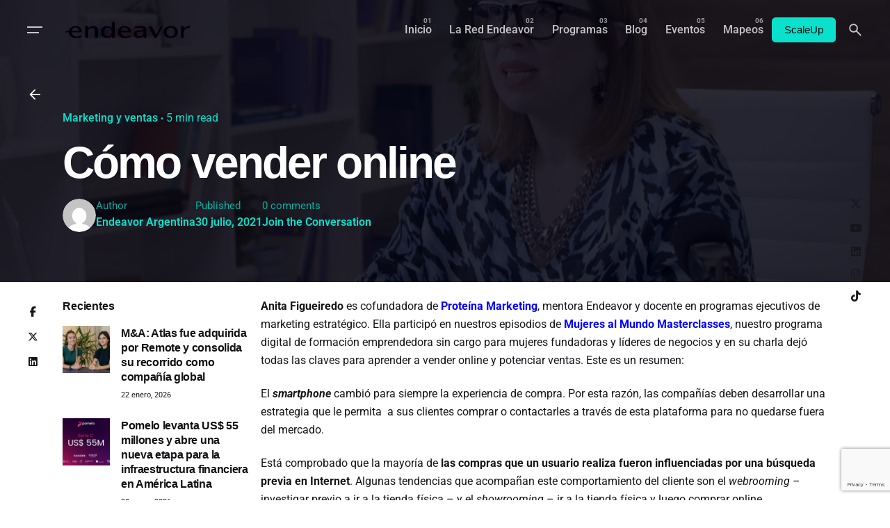

--- FILE ---
content_type: text/html; charset=utf-8
request_url: https://www.google.com/recaptcha/api2/anchor?ar=1&k=6Le8oE4rAAAAALcpgKyHIYUFbTWmweq9FxQj0RtX&co=aHR0cHM6Ly93d3cuZW5kZWF2b3Iub3JnLmFyOjQ0Mw..&hl=en&v=PoyoqOPhxBO7pBk68S4YbpHZ&size=invisible&anchor-ms=20000&execute-ms=30000&cb=ipnw75jyvfpu
body_size: 48794
content:
<!DOCTYPE HTML><html dir="ltr" lang="en"><head><meta http-equiv="Content-Type" content="text/html; charset=UTF-8">
<meta http-equiv="X-UA-Compatible" content="IE=edge">
<title>reCAPTCHA</title>
<style type="text/css">
/* cyrillic-ext */
@font-face {
  font-family: 'Roboto';
  font-style: normal;
  font-weight: 400;
  font-stretch: 100%;
  src: url(//fonts.gstatic.com/s/roboto/v48/KFO7CnqEu92Fr1ME7kSn66aGLdTylUAMa3GUBHMdazTgWw.woff2) format('woff2');
  unicode-range: U+0460-052F, U+1C80-1C8A, U+20B4, U+2DE0-2DFF, U+A640-A69F, U+FE2E-FE2F;
}
/* cyrillic */
@font-face {
  font-family: 'Roboto';
  font-style: normal;
  font-weight: 400;
  font-stretch: 100%;
  src: url(//fonts.gstatic.com/s/roboto/v48/KFO7CnqEu92Fr1ME7kSn66aGLdTylUAMa3iUBHMdazTgWw.woff2) format('woff2');
  unicode-range: U+0301, U+0400-045F, U+0490-0491, U+04B0-04B1, U+2116;
}
/* greek-ext */
@font-face {
  font-family: 'Roboto';
  font-style: normal;
  font-weight: 400;
  font-stretch: 100%;
  src: url(//fonts.gstatic.com/s/roboto/v48/KFO7CnqEu92Fr1ME7kSn66aGLdTylUAMa3CUBHMdazTgWw.woff2) format('woff2');
  unicode-range: U+1F00-1FFF;
}
/* greek */
@font-face {
  font-family: 'Roboto';
  font-style: normal;
  font-weight: 400;
  font-stretch: 100%;
  src: url(//fonts.gstatic.com/s/roboto/v48/KFO7CnqEu92Fr1ME7kSn66aGLdTylUAMa3-UBHMdazTgWw.woff2) format('woff2');
  unicode-range: U+0370-0377, U+037A-037F, U+0384-038A, U+038C, U+038E-03A1, U+03A3-03FF;
}
/* math */
@font-face {
  font-family: 'Roboto';
  font-style: normal;
  font-weight: 400;
  font-stretch: 100%;
  src: url(//fonts.gstatic.com/s/roboto/v48/KFO7CnqEu92Fr1ME7kSn66aGLdTylUAMawCUBHMdazTgWw.woff2) format('woff2');
  unicode-range: U+0302-0303, U+0305, U+0307-0308, U+0310, U+0312, U+0315, U+031A, U+0326-0327, U+032C, U+032F-0330, U+0332-0333, U+0338, U+033A, U+0346, U+034D, U+0391-03A1, U+03A3-03A9, U+03B1-03C9, U+03D1, U+03D5-03D6, U+03F0-03F1, U+03F4-03F5, U+2016-2017, U+2034-2038, U+203C, U+2040, U+2043, U+2047, U+2050, U+2057, U+205F, U+2070-2071, U+2074-208E, U+2090-209C, U+20D0-20DC, U+20E1, U+20E5-20EF, U+2100-2112, U+2114-2115, U+2117-2121, U+2123-214F, U+2190, U+2192, U+2194-21AE, U+21B0-21E5, U+21F1-21F2, U+21F4-2211, U+2213-2214, U+2216-22FF, U+2308-230B, U+2310, U+2319, U+231C-2321, U+2336-237A, U+237C, U+2395, U+239B-23B7, U+23D0, U+23DC-23E1, U+2474-2475, U+25AF, U+25B3, U+25B7, U+25BD, U+25C1, U+25CA, U+25CC, U+25FB, U+266D-266F, U+27C0-27FF, U+2900-2AFF, U+2B0E-2B11, U+2B30-2B4C, U+2BFE, U+3030, U+FF5B, U+FF5D, U+1D400-1D7FF, U+1EE00-1EEFF;
}
/* symbols */
@font-face {
  font-family: 'Roboto';
  font-style: normal;
  font-weight: 400;
  font-stretch: 100%;
  src: url(//fonts.gstatic.com/s/roboto/v48/KFO7CnqEu92Fr1ME7kSn66aGLdTylUAMaxKUBHMdazTgWw.woff2) format('woff2');
  unicode-range: U+0001-000C, U+000E-001F, U+007F-009F, U+20DD-20E0, U+20E2-20E4, U+2150-218F, U+2190, U+2192, U+2194-2199, U+21AF, U+21E6-21F0, U+21F3, U+2218-2219, U+2299, U+22C4-22C6, U+2300-243F, U+2440-244A, U+2460-24FF, U+25A0-27BF, U+2800-28FF, U+2921-2922, U+2981, U+29BF, U+29EB, U+2B00-2BFF, U+4DC0-4DFF, U+FFF9-FFFB, U+10140-1018E, U+10190-1019C, U+101A0, U+101D0-101FD, U+102E0-102FB, U+10E60-10E7E, U+1D2C0-1D2D3, U+1D2E0-1D37F, U+1F000-1F0FF, U+1F100-1F1AD, U+1F1E6-1F1FF, U+1F30D-1F30F, U+1F315, U+1F31C, U+1F31E, U+1F320-1F32C, U+1F336, U+1F378, U+1F37D, U+1F382, U+1F393-1F39F, U+1F3A7-1F3A8, U+1F3AC-1F3AF, U+1F3C2, U+1F3C4-1F3C6, U+1F3CA-1F3CE, U+1F3D4-1F3E0, U+1F3ED, U+1F3F1-1F3F3, U+1F3F5-1F3F7, U+1F408, U+1F415, U+1F41F, U+1F426, U+1F43F, U+1F441-1F442, U+1F444, U+1F446-1F449, U+1F44C-1F44E, U+1F453, U+1F46A, U+1F47D, U+1F4A3, U+1F4B0, U+1F4B3, U+1F4B9, U+1F4BB, U+1F4BF, U+1F4C8-1F4CB, U+1F4D6, U+1F4DA, U+1F4DF, U+1F4E3-1F4E6, U+1F4EA-1F4ED, U+1F4F7, U+1F4F9-1F4FB, U+1F4FD-1F4FE, U+1F503, U+1F507-1F50B, U+1F50D, U+1F512-1F513, U+1F53E-1F54A, U+1F54F-1F5FA, U+1F610, U+1F650-1F67F, U+1F687, U+1F68D, U+1F691, U+1F694, U+1F698, U+1F6AD, U+1F6B2, U+1F6B9-1F6BA, U+1F6BC, U+1F6C6-1F6CF, U+1F6D3-1F6D7, U+1F6E0-1F6EA, U+1F6F0-1F6F3, U+1F6F7-1F6FC, U+1F700-1F7FF, U+1F800-1F80B, U+1F810-1F847, U+1F850-1F859, U+1F860-1F887, U+1F890-1F8AD, U+1F8B0-1F8BB, U+1F8C0-1F8C1, U+1F900-1F90B, U+1F93B, U+1F946, U+1F984, U+1F996, U+1F9E9, U+1FA00-1FA6F, U+1FA70-1FA7C, U+1FA80-1FA89, U+1FA8F-1FAC6, U+1FACE-1FADC, U+1FADF-1FAE9, U+1FAF0-1FAF8, U+1FB00-1FBFF;
}
/* vietnamese */
@font-face {
  font-family: 'Roboto';
  font-style: normal;
  font-weight: 400;
  font-stretch: 100%;
  src: url(//fonts.gstatic.com/s/roboto/v48/KFO7CnqEu92Fr1ME7kSn66aGLdTylUAMa3OUBHMdazTgWw.woff2) format('woff2');
  unicode-range: U+0102-0103, U+0110-0111, U+0128-0129, U+0168-0169, U+01A0-01A1, U+01AF-01B0, U+0300-0301, U+0303-0304, U+0308-0309, U+0323, U+0329, U+1EA0-1EF9, U+20AB;
}
/* latin-ext */
@font-face {
  font-family: 'Roboto';
  font-style: normal;
  font-weight: 400;
  font-stretch: 100%;
  src: url(//fonts.gstatic.com/s/roboto/v48/KFO7CnqEu92Fr1ME7kSn66aGLdTylUAMa3KUBHMdazTgWw.woff2) format('woff2');
  unicode-range: U+0100-02BA, U+02BD-02C5, U+02C7-02CC, U+02CE-02D7, U+02DD-02FF, U+0304, U+0308, U+0329, U+1D00-1DBF, U+1E00-1E9F, U+1EF2-1EFF, U+2020, U+20A0-20AB, U+20AD-20C0, U+2113, U+2C60-2C7F, U+A720-A7FF;
}
/* latin */
@font-face {
  font-family: 'Roboto';
  font-style: normal;
  font-weight: 400;
  font-stretch: 100%;
  src: url(//fonts.gstatic.com/s/roboto/v48/KFO7CnqEu92Fr1ME7kSn66aGLdTylUAMa3yUBHMdazQ.woff2) format('woff2');
  unicode-range: U+0000-00FF, U+0131, U+0152-0153, U+02BB-02BC, U+02C6, U+02DA, U+02DC, U+0304, U+0308, U+0329, U+2000-206F, U+20AC, U+2122, U+2191, U+2193, U+2212, U+2215, U+FEFF, U+FFFD;
}
/* cyrillic-ext */
@font-face {
  font-family: 'Roboto';
  font-style: normal;
  font-weight: 500;
  font-stretch: 100%;
  src: url(//fonts.gstatic.com/s/roboto/v48/KFO7CnqEu92Fr1ME7kSn66aGLdTylUAMa3GUBHMdazTgWw.woff2) format('woff2');
  unicode-range: U+0460-052F, U+1C80-1C8A, U+20B4, U+2DE0-2DFF, U+A640-A69F, U+FE2E-FE2F;
}
/* cyrillic */
@font-face {
  font-family: 'Roboto';
  font-style: normal;
  font-weight: 500;
  font-stretch: 100%;
  src: url(//fonts.gstatic.com/s/roboto/v48/KFO7CnqEu92Fr1ME7kSn66aGLdTylUAMa3iUBHMdazTgWw.woff2) format('woff2');
  unicode-range: U+0301, U+0400-045F, U+0490-0491, U+04B0-04B1, U+2116;
}
/* greek-ext */
@font-face {
  font-family: 'Roboto';
  font-style: normal;
  font-weight: 500;
  font-stretch: 100%;
  src: url(//fonts.gstatic.com/s/roboto/v48/KFO7CnqEu92Fr1ME7kSn66aGLdTylUAMa3CUBHMdazTgWw.woff2) format('woff2');
  unicode-range: U+1F00-1FFF;
}
/* greek */
@font-face {
  font-family: 'Roboto';
  font-style: normal;
  font-weight: 500;
  font-stretch: 100%;
  src: url(//fonts.gstatic.com/s/roboto/v48/KFO7CnqEu92Fr1ME7kSn66aGLdTylUAMa3-UBHMdazTgWw.woff2) format('woff2');
  unicode-range: U+0370-0377, U+037A-037F, U+0384-038A, U+038C, U+038E-03A1, U+03A3-03FF;
}
/* math */
@font-face {
  font-family: 'Roboto';
  font-style: normal;
  font-weight: 500;
  font-stretch: 100%;
  src: url(//fonts.gstatic.com/s/roboto/v48/KFO7CnqEu92Fr1ME7kSn66aGLdTylUAMawCUBHMdazTgWw.woff2) format('woff2');
  unicode-range: U+0302-0303, U+0305, U+0307-0308, U+0310, U+0312, U+0315, U+031A, U+0326-0327, U+032C, U+032F-0330, U+0332-0333, U+0338, U+033A, U+0346, U+034D, U+0391-03A1, U+03A3-03A9, U+03B1-03C9, U+03D1, U+03D5-03D6, U+03F0-03F1, U+03F4-03F5, U+2016-2017, U+2034-2038, U+203C, U+2040, U+2043, U+2047, U+2050, U+2057, U+205F, U+2070-2071, U+2074-208E, U+2090-209C, U+20D0-20DC, U+20E1, U+20E5-20EF, U+2100-2112, U+2114-2115, U+2117-2121, U+2123-214F, U+2190, U+2192, U+2194-21AE, U+21B0-21E5, U+21F1-21F2, U+21F4-2211, U+2213-2214, U+2216-22FF, U+2308-230B, U+2310, U+2319, U+231C-2321, U+2336-237A, U+237C, U+2395, U+239B-23B7, U+23D0, U+23DC-23E1, U+2474-2475, U+25AF, U+25B3, U+25B7, U+25BD, U+25C1, U+25CA, U+25CC, U+25FB, U+266D-266F, U+27C0-27FF, U+2900-2AFF, U+2B0E-2B11, U+2B30-2B4C, U+2BFE, U+3030, U+FF5B, U+FF5D, U+1D400-1D7FF, U+1EE00-1EEFF;
}
/* symbols */
@font-face {
  font-family: 'Roboto';
  font-style: normal;
  font-weight: 500;
  font-stretch: 100%;
  src: url(//fonts.gstatic.com/s/roboto/v48/KFO7CnqEu92Fr1ME7kSn66aGLdTylUAMaxKUBHMdazTgWw.woff2) format('woff2');
  unicode-range: U+0001-000C, U+000E-001F, U+007F-009F, U+20DD-20E0, U+20E2-20E4, U+2150-218F, U+2190, U+2192, U+2194-2199, U+21AF, U+21E6-21F0, U+21F3, U+2218-2219, U+2299, U+22C4-22C6, U+2300-243F, U+2440-244A, U+2460-24FF, U+25A0-27BF, U+2800-28FF, U+2921-2922, U+2981, U+29BF, U+29EB, U+2B00-2BFF, U+4DC0-4DFF, U+FFF9-FFFB, U+10140-1018E, U+10190-1019C, U+101A0, U+101D0-101FD, U+102E0-102FB, U+10E60-10E7E, U+1D2C0-1D2D3, U+1D2E0-1D37F, U+1F000-1F0FF, U+1F100-1F1AD, U+1F1E6-1F1FF, U+1F30D-1F30F, U+1F315, U+1F31C, U+1F31E, U+1F320-1F32C, U+1F336, U+1F378, U+1F37D, U+1F382, U+1F393-1F39F, U+1F3A7-1F3A8, U+1F3AC-1F3AF, U+1F3C2, U+1F3C4-1F3C6, U+1F3CA-1F3CE, U+1F3D4-1F3E0, U+1F3ED, U+1F3F1-1F3F3, U+1F3F5-1F3F7, U+1F408, U+1F415, U+1F41F, U+1F426, U+1F43F, U+1F441-1F442, U+1F444, U+1F446-1F449, U+1F44C-1F44E, U+1F453, U+1F46A, U+1F47D, U+1F4A3, U+1F4B0, U+1F4B3, U+1F4B9, U+1F4BB, U+1F4BF, U+1F4C8-1F4CB, U+1F4D6, U+1F4DA, U+1F4DF, U+1F4E3-1F4E6, U+1F4EA-1F4ED, U+1F4F7, U+1F4F9-1F4FB, U+1F4FD-1F4FE, U+1F503, U+1F507-1F50B, U+1F50D, U+1F512-1F513, U+1F53E-1F54A, U+1F54F-1F5FA, U+1F610, U+1F650-1F67F, U+1F687, U+1F68D, U+1F691, U+1F694, U+1F698, U+1F6AD, U+1F6B2, U+1F6B9-1F6BA, U+1F6BC, U+1F6C6-1F6CF, U+1F6D3-1F6D7, U+1F6E0-1F6EA, U+1F6F0-1F6F3, U+1F6F7-1F6FC, U+1F700-1F7FF, U+1F800-1F80B, U+1F810-1F847, U+1F850-1F859, U+1F860-1F887, U+1F890-1F8AD, U+1F8B0-1F8BB, U+1F8C0-1F8C1, U+1F900-1F90B, U+1F93B, U+1F946, U+1F984, U+1F996, U+1F9E9, U+1FA00-1FA6F, U+1FA70-1FA7C, U+1FA80-1FA89, U+1FA8F-1FAC6, U+1FACE-1FADC, U+1FADF-1FAE9, U+1FAF0-1FAF8, U+1FB00-1FBFF;
}
/* vietnamese */
@font-face {
  font-family: 'Roboto';
  font-style: normal;
  font-weight: 500;
  font-stretch: 100%;
  src: url(//fonts.gstatic.com/s/roboto/v48/KFO7CnqEu92Fr1ME7kSn66aGLdTylUAMa3OUBHMdazTgWw.woff2) format('woff2');
  unicode-range: U+0102-0103, U+0110-0111, U+0128-0129, U+0168-0169, U+01A0-01A1, U+01AF-01B0, U+0300-0301, U+0303-0304, U+0308-0309, U+0323, U+0329, U+1EA0-1EF9, U+20AB;
}
/* latin-ext */
@font-face {
  font-family: 'Roboto';
  font-style: normal;
  font-weight: 500;
  font-stretch: 100%;
  src: url(//fonts.gstatic.com/s/roboto/v48/KFO7CnqEu92Fr1ME7kSn66aGLdTylUAMa3KUBHMdazTgWw.woff2) format('woff2');
  unicode-range: U+0100-02BA, U+02BD-02C5, U+02C7-02CC, U+02CE-02D7, U+02DD-02FF, U+0304, U+0308, U+0329, U+1D00-1DBF, U+1E00-1E9F, U+1EF2-1EFF, U+2020, U+20A0-20AB, U+20AD-20C0, U+2113, U+2C60-2C7F, U+A720-A7FF;
}
/* latin */
@font-face {
  font-family: 'Roboto';
  font-style: normal;
  font-weight: 500;
  font-stretch: 100%;
  src: url(//fonts.gstatic.com/s/roboto/v48/KFO7CnqEu92Fr1ME7kSn66aGLdTylUAMa3yUBHMdazQ.woff2) format('woff2');
  unicode-range: U+0000-00FF, U+0131, U+0152-0153, U+02BB-02BC, U+02C6, U+02DA, U+02DC, U+0304, U+0308, U+0329, U+2000-206F, U+20AC, U+2122, U+2191, U+2193, U+2212, U+2215, U+FEFF, U+FFFD;
}
/* cyrillic-ext */
@font-face {
  font-family: 'Roboto';
  font-style: normal;
  font-weight: 900;
  font-stretch: 100%;
  src: url(//fonts.gstatic.com/s/roboto/v48/KFO7CnqEu92Fr1ME7kSn66aGLdTylUAMa3GUBHMdazTgWw.woff2) format('woff2');
  unicode-range: U+0460-052F, U+1C80-1C8A, U+20B4, U+2DE0-2DFF, U+A640-A69F, U+FE2E-FE2F;
}
/* cyrillic */
@font-face {
  font-family: 'Roboto';
  font-style: normal;
  font-weight: 900;
  font-stretch: 100%;
  src: url(//fonts.gstatic.com/s/roboto/v48/KFO7CnqEu92Fr1ME7kSn66aGLdTylUAMa3iUBHMdazTgWw.woff2) format('woff2');
  unicode-range: U+0301, U+0400-045F, U+0490-0491, U+04B0-04B1, U+2116;
}
/* greek-ext */
@font-face {
  font-family: 'Roboto';
  font-style: normal;
  font-weight: 900;
  font-stretch: 100%;
  src: url(//fonts.gstatic.com/s/roboto/v48/KFO7CnqEu92Fr1ME7kSn66aGLdTylUAMa3CUBHMdazTgWw.woff2) format('woff2');
  unicode-range: U+1F00-1FFF;
}
/* greek */
@font-face {
  font-family: 'Roboto';
  font-style: normal;
  font-weight: 900;
  font-stretch: 100%;
  src: url(//fonts.gstatic.com/s/roboto/v48/KFO7CnqEu92Fr1ME7kSn66aGLdTylUAMa3-UBHMdazTgWw.woff2) format('woff2');
  unicode-range: U+0370-0377, U+037A-037F, U+0384-038A, U+038C, U+038E-03A1, U+03A3-03FF;
}
/* math */
@font-face {
  font-family: 'Roboto';
  font-style: normal;
  font-weight: 900;
  font-stretch: 100%;
  src: url(//fonts.gstatic.com/s/roboto/v48/KFO7CnqEu92Fr1ME7kSn66aGLdTylUAMawCUBHMdazTgWw.woff2) format('woff2');
  unicode-range: U+0302-0303, U+0305, U+0307-0308, U+0310, U+0312, U+0315, U+031A, U+0326-0327, U+032C, U+032F-0330, U+0332-0333, U+0338, U+033A, U+0346, U+034D, U+0391-03A1, U+03A3-03A9, U+03B1-03C9, U+03D1, U+03D5-03D6, U+03F0-03F1, U+03F4-03F5, U+2016-2017, U+2034-2038, U+203C, U+2040, U+2043, U+2047, U+2050, U+2057, U+205F, U+2070-2071, U+2074-208E, U+2090-209C, U+20D0-20DC, U+20E1, U+20E5-20EF, U+2100-2112, U+2114-2115, U+2117-2121, U+2123-214F, U+2190, U+2192, U+2194-21AE, U+21B0-21E5, U+21F1-21F2, U+21F4-2211, U+2213-2214, U+2216-22FF, U+2308-230B, U+2310, U+2319, U+231C-2321, U+2336-237A, U+237C, U+2395, U+239B-23B7, U+23D0, U+23DC-23E1, U+2474-2475, U+25AF, U+25B3, U+25B7, U+25BD, U+25C1, U+25CA, U+25CC, U+25FB, U+266D-266F, U+27C0-27FF, U+2900-2AFF, U+2B0E-2B11, U+2B30-2B4C, U+2BFE, U+3030, U+FF5B, U+FF5D, U+1D400-1D7FF, U+1EE00-1EEFF;
}
/* symbols */
@font-face {
  font-family: 'Roboto';
  font-style: normal;
  font-weight: 900;
  font-stretch: 100%;
  src: url(//fonts.gstatic.com/s/roboto/v48/KFO7CnqEu92Fr1ME7kSn66aGLdTylUAMaxKUBHMdazTgWw.woff2) format('woff2');
  unicode-range: U+0001-000C, U+000E-001F, U+007F-009F, U+20DD-20E0, U+20E2-20E4, U+2150-218F, U+2190, U+2192, U+2194-2199, U+21AF, U+21E6-21F0, U+21F3, U+2218-2219, U+2299, U+22C4-22C6, U+2300-243F, U+2440-244A, U+2460-24FF, U+25A0-27BF, U+2800-28FF, U+2921-2922, U+2981, U+29BF, U+29EB, U+2B00-2BFF, U+4DC0-4DFF, U+FFF9-FFFB, U+10140-1018E, U+10190-1019C, U+101A0, U+101D0-101FD, U+102E0-102FB, U+10E60-10E7E, U+1D2C0-1D2D3, U+1D2E0-1D37F, U+1F000-1F0FF, U+1F100-1F1AD, U+1F1E6-1F1FF, U+1F30D-1F30F, U+1F315, U+1F31C, U+1F31E, U+1F320-1F32C, U+1F336, U+1F378, U+1F37D, U+1F382, U+1F393-1F39F, U+1F3A7-1F3A8, U+1F3AC-1F3AF, U+1F3C2, U+1F3C4-1F3C6, U+1F3CA-1F3CE, U+1F3D4-1F3E0, U+1F3ED, U+1F3F1-1F3F3, U+1F3F5-1F3F7, U+1F408, U+1F415, U+1F41F, U+1F426, U+1F43F, U+1F441-1F442, U+1F444, U+1F446-1F449, U+1F44C-1F44E, U+1F453, U+1F46A, U+1F47D, U+1F4A3, U+1F4B0, U+1F4B3, U+1F4B9, U+1F4BB, U+1F4BF, U+1F4C8-1F4CB, U+1F4D6, U+1F4DA, U+1F4DF, U+1F4E3-1F4E6, U+1F4EA-1F4ED, U+1F4F7, U+1F4F9-1F4FB, U+1F4FD-1F4FE, U+1F503, U+1F507-1F50B, U+1F50D, U+1F512-1F513, U+1F53E-1F54A, U+1F54F-1F5FA, U+1F610, U+1F650-1F67F, U+1F687, U+1F68D, U+1F691, U+1F694, U+1F698, U+1F6AD, U+1F6B2, U+1F6B9-1F6BA, U+1F6BC, U+1F6C6-1F6CF, U+1F6D3-1F6D7, U+1F6E0-1F6EA, U+1F6F0-1F6F3, U+1F6F7-1F6FC, U+1F700-1F7FF, U+1F800-1F80B, U+1F810-1F847, U+1F850-1F859, U+1F860-1F887, U+1F890-1F8AD, U+1F8B0-1F8BB, U+1F8C0-1F8C1, U+1F900-1F90B, U+1F93B, U+1F946, U+1F984, U+1F996, U+1F9E9, U+1FA00-1FA6F, U+1FA70-1FA7C, U+1FA80-1FA89, U+1FA8F-1FAC6, U+1FACE-1FADC, U+1FADF-1FAE9, U+1FAF0-1FAF8, U+1FB00-1FBFF;
}
/* vietnamese */
@font-face {
  font-family: 'Roboto';
  font-style: normal;
  font-weight: 900;
  font-stretch: 100%;
  src: url(//fonts.gstatic.com/s/roboto/v48/KFO7CnqEu92Fr1ME7kSn66aGLdTylUAMa3OUBHMdazTgWw.woff2) format('woff2');
  unicode-range: U+0102-0103, U+0110-0111, U+0128-0129, U+0168-0169, U+01A0-01A1, U+01AF-01B0, U+0300-0301, U+0303-0304, U+0308-0309, U+0323, U+0329, U+1EA0-1EF9, U+20AB;
}
/* latin-ext */
@font-face {
  font-family: 'Roboto';
  font-style: normal;
  font-weight: 900;
  font-stretch: 100%;
  src: url(//fonts.gstatic.com/s/roboto/v48/KFO7CnqEu92Fr1ME7kSn66aGLdTylUAMa3KUBHMdazTgWw.woff2) format('woff2');
  unicode-range: U+0100-02BA, U+02BD-02C5, U+02C7-02CC, U+02CE-02D7, U+02DD-02FF, U+0304, U+0308, U+0329, U+1D00-1DBF, U+1E00-1E9F, U+1EF2-1EFF, U+2020, U+20A0-20AB, U+20AD-20C0, U+2113, U+2C60-2C7F, U+A720-A7FF;
}
/* latin */
@font-face {
  font-family: 'Roboto';
  font-style: normal;
  font-weight: 900;
  font-stretch: 100%;
  src: url(//fonts.gstatic.com/s/roboto/v48/KFO7CnqEu92Fr1ME7kSn66aGLdTylUAMa3yUBHMdazQ.woff2) format('woff2');
  unicode-range: U+0000-00FF, U+0131, U+0152-0153, U+02BB-02BC, U+02C6, U+02DA, U+02DC, U+0304, U+0308, U+0329, U+2000-206F, U+20AC, U+2122, U+2191, U+2193, U+2212, U+2215, U+FEFF, U+FFFD;
}

</style>
<link rel="stylesheet" type="text/css" href="https://www.gstatic.com/recaptcha/releases/PoyoqOPhxBO7pBk68S4YbpHZ/styles__ltr.css">
<script nonce="f2flgpORiRM38jsDm13g3g" type="text/javascript">window['__recaptcha_api'] = 'https://www.google.com/recaptcha/api2/';</script>
<script type="text/javascript" src="https://www.gstatic.com/recaptcha/releases/PoyoqOPhxBO7pBk68S4YbpHZ/recaptcha__en.js" nonce="f2flgpORiRM38jsDm13g3g">
      
    </script></head>
<body><div id="rc-anchor-alert" class="rc-anchor-alert"></div>
<input type="hidden" id="recaptcha-token" value="[base64]">
<script type="text/javascript" nonce="f2flgpORiRM38jsDm13g3g">
      recaptcha.anchor.Main.init("[\x22ainput\x22,[\x22bgdata\x22,\x22\x22,\[base64]/[base64]/[base64]/bmV3IHJbeF0oY1swXSk6RT09Mj9uZXcgclt4XShjWzBdLGNbMV0pOkU9PTM/bmV3IHJbeF0oY1swXSxjWzFdLGNbMl0pOkU9PTQ/[base64]/[base64]/[base64]/[base64]/[base64]/[base64]/[base64]/[base64]\x22,\[base64]\x22,\x22DMOaW2DCksK6Z2bCrkFSWcO/[base64]/DtMO0GcOkw6h6wobCo8Ktw5U0w60rI8O7Dzxlw6FhUsO3w6ZBwqgPwrjDjcK4wonCnALCisK8RcKTCGl1U1JtSsO1fcO9w5pUw7TDv8KGwrHCkcKUw5jCvl9JUjM8BCV4eR1tw6fCtcKZAcOJVSDCt1TDssOHwr/DmCLDo8K/[base64]/CvxIvwqrCsCHCjMKdw5TDpcOGGMOiw5bDtsKqcTYqMcK/w7bDp01Ww6XDvE3Di8K/NFDDo2lTWUM2w5vCu17CnsKnwpDDpHBvwoEsw4VpwqcPWF/DgC7Du8KMw4/DlsKFXsKqemZ4bgbDhMKNER3DsUsDwqDCrm5Cw6k3B1RGZDVcwrbCtMKULzsmwonCgkJEw44PwqXCnsODdSDDu8KuwpPCgW7DjRVTw5nCjMKTL8KTwonCncO0w6pCwpJyA8OZBcKNF8OVwovCksK9w6HDiW3Cjy7DvMOQZMKkw77CpcK/[base64]/Cqw/[base64]/Cq0XDkR7DtHXCqQQRw6/DrnpAdBczcMKdcAUnWy7CuMKdQmU7eMOtPcOJwoY6w49hWMK1VC9kwrnCu8K/LyzDnsK8FMKaw7J4wqw0Ww16wr7DsATCoRQ3w4Brw54LHsOvwrVhQBLCs8KaT3k0w7bDmMK8w5fDi8Orw7fDsn7DtirCkmnCtnTDhsK8cH/Cr39tIsKIw7sww6nCoXPDo8OAaVPDk3nDi8OKRsO9Z8KNwqnChFkYw7okwrxGTMK1wqJjwobDiTrDrcKdKUDCjgwTYcO+PF3DrDc5BB5tbcKLwp3CmMO5w4N8JHPCjcKobzFtwqkmJVXDt0bCvcKnEcKQasOXbsKEw6/CmybDv3vCrsKNw6YWw4x+N8KLwpDCnjfDtH7CqH7DjXfDphLDhXzDlCsEXVrCviRBMEp1CcKDTxnDosO/[base64]/CkcKGw5TCoHTCrznDphUfwq3DowVHwqHDqDYCY8ORJVIjEMKDBsK+DH7CrMKfFMOOw4nDksKEBU1UwogLMEtWw5cGw7/DjcOywoDDqTLDqMOpw7NebMKHbk7CucOTVl9CwqPCkXrCh8K2B8KhVl1UGzvDucObw67Dp2rCnwLDusOBwqo4c8Oow7jCmBDCjiU4w5dwSMKUwqLCucKmw7/CucO5fiLDncOaIxLClTt4NMKLw4ElCkJwHRQQw65xw5YfQm8/wp3DmsO3RGHCnR4yccOJUmTDqMKHaMO7wq0JIFfDnMK1W37CmcKKC2FjUcO7OMKpMsKNw7/[base64]/w45/wonDrXvDg8K1w6XDoMO2VDYNwozDrB7DncKnwoXCnQDCoHMQX0VOw5HDsUzDlARGccOQecKhwrYyOMKawpXCu8O3D8KZHXpbaiUOfMOZacKTwoUmBVvDrsKpwroKVn83w7oTDAjCll7Cinlkw6nDsMKmPhPCiBgXVcOEB8Oxw7DCiTspw7thw7vCoSNlAMOgwofCocO/wrHDrMOmwqhzLMOswo0hworDmj8iWE16O8KPwpXDscOHwqXCnsOpG2scOXVaC8K7wrtGw7RJwq7CpsKIw6vCt2tew6RHwqDDpsOVw43CgMK/JU0/wpEfEhojw67DiBh6wq0Iwo/Dh8KDwoNJP0RoacO/w6dgwpgWeQVUf8ORw6sXeAs5ZQzChXbDpi4+w7rCuGzDjsOpHEZkVMK6wr3DuRfCuhgXBhrDk8OkwoAWwqJcHsK4w57DjcOawofDjcO9wpjCm8KOC8OZw4rCuyDCocKJwqBWX8KpInN/wqLCksO4w4rChQzCn05Tw77DoUoYw70Yw7fCnMOiayLCn8Oaw7lTwpjCgDQxXQnDiG7DucK0w67CgMK1CsOqw6VuBsOhw6/[base64]/[base64]/DsKfScO2PsKlwo8OLV3ClsOsVcK4w7TDm8OYwosHJBZRw7nCjMOcKsKwwql3RHXDvx/[base64]/Cg1bCi2RDOjl5NkVxV8KgPx9gw4zDs8KNKCIeHcOXLT9NwqTDr8OAw6VKw4rDpWTDjyLCh8KSE2PDjmQKE2hxLFgrw7oiw7nChkfCjcOpwprCjVcMwoDCoGAKw7PCojgiIyfDrGPDv8Krw54tw5rCg8OWw7jDosKdw654WiwQIcKBIGU8w47CvMOlNsOHLMO/GcK0w4/CkyolfsOuWMOewpBOw4HDszDCtAzDn8KHw5XDnzZHZcKMERtVLR7CksOqwrgXw4zCucKtPF/CuAcGCsOzw7ZCwrkUwqhlw5PDpsKuMnDDjsK/[base64]/ChCzDiGbDgxrDiEpoCsKRZQ8zw7XDpsKzwpJdwo1LHMOacyjCqSzDjsO3w4UyYwDDmcKbwpIuZ8OywonDtcOnS8OLwpLCvzk8wpPCmkNuf8OEwrXCoMKJHcKRH8KOw7sEV8Oew4VVW8K/wqXDlznDgsKIDV7Do8K/RsOEbMOAwovDocKRSR/DpcOjwr7Ds8O4d8KywofDiMOuw7Uuwr4TA0gaw6hgagApGAvCnn7DpMOcQMKBWsO6w4UTPMOLP8K8w6EkwofCvMK2wqrDryHDj8OISMKsfhMYZRPDncKUBcOWw43DrMKzwrBaw5vDlT0eDm/CoQgfGFwkGgoEw44kTsOIwrV3UxvCqC/[base64]/byQpw5slUcOvwp3CjQ9KdMOUOcKVBsKSwq9CwqAOw5bDtcOzwoDDuwkxaUPCicKbw70Rw6ooGQfDkyvDp8OVLCjDiMKFwrfCjsKLw6jDszIQW3UzwptBwqjDqMK9w5YNHsONwpDCnzd1wo7CtWLDtT/[base64]/wp0bwpXDnjYDHgxRw67Dh3ZyNcOZw6wKwp7DqMOYSApdBsKMJSrChWLDvMOFMMKrAiTCpsOXwoXDqBfChsKxch8/[base64]/[base64]/w77CgQJ8wr/ClXnCqcKvwoARw6s/WsO2XjJuwprDpQDCoHTCrWnDsUzCo8KkIEZBw7MEw5/[base64]/DtVoswpt3wq9ff8ObacKSYVbDq1ZEKsK5wr3DssK3w5XDksK8w6fDgDDCvE7CusKdwqrCt8KNw5PCpibDh8K9MMKFZFjCjsO2w6nDnMO3w6zCjcO+wp0KKcK4wqllCSpzwqR3wq0MCsKowqXDuF7DncKZw7TCjsOyOWBNw50VwprDr8K2w7gPSsK2Qk/[base64]/DpcOdNyk1L2HDly0swpfDljpLw67CohfCp19VwoAqLXzDiMOEwrg2wqDDpVU/QcKgEMKQQ8KjdSgGCsOwf8KZwpZNAlvDl37ChMOYXixUYxlDwoATPMKVw4h6w4zCoUNfw7DDujbDucO0w6XDpQHClj3DgB9zwrzDiCowZsKOPkDCphPDtcKiw7oDEhNww6AIA8OhY8KUIUIgNQXCsErCnsKiKMK/[base64]/dMOjU3InF8OBw4TCjcOlwq/[base64]/DqsOnEhfDrk47w6fDr3nCg0xFw4Q/ZsKhCEx4woHCp8Kyw4DDq8OKw53DlGVqE8Kjw43Cq8K3bE1kw7TDg0xrw53DuGVAwoTDnMO3LEDDkHfClsK1cUJXw6bCicO0w54DwpXCgcOswohbw5jCscKxJ3JjTwkNMcO+w6jCtDkcw4VSBUjDrcKsOcK5FsKkbCF3w4TDsh1Fw6/[base64]/DgcOfTMKPbsOjCMOsIsKdCHsZw64KwpFedsOpBcOyNiUZwrjCgMKwwpnDvjlEw6QDw4/[base64]/w7QKw65PcThGe2fDuXLDo8OqUDhnwosYRhfCkFsUesKFMsOGw7TCrCzCncK/wrDCnsKgd8OcZmbCrClfwq7DmhDDh8KHwp0xwprCpsKOOBzCrCcSwpLCsjlEUU7DpMOew5wTw7PDrBRdAMK4w6Vxwr3DkcKjw6LDvXEjw6HClsKUwoxdwoFaDsOEw7DCusKsJ8OfOsOqwr/ChcKaw45Fw4bCvcK4w4tuWcOtesOZAcKbw7PDhWbCs8OKbgzDg1HCk3BLw5/Ct8KEBsORwrMRwr43BHQawrMbK8KewpMKN3l0wqwQwpbCkF7DisKvSWQUw6HDtBFGEcKzwrnDisOyw6fDpmLDocOCYBQaw6zDiFN8MsOEwrJAwo3DocOtw4R6wphNwr/Ch3JhVDDCv8OQCCRaw4PCn8OtBCAhwqHCkFXCjwAgMRHCtFA3OhXCgV3ChiFwJEbCuMOZw5jCoDzCnXJeJcO/w4I0F8OSwrQsw5PCrsKAOBd4wrPCrEXCiQ/DiW3CihokV8KPG8OIwrUXw7vDpQt6wojCscKUw4TCmnDCvxBsHhLClMOaw78aeW10FMKhw4jCvCTDrBRieRvDkMK/w5LCkMOrTcKPw6LDiglww4VKI2wNeXvDlcOYeMKCw70Fw4vCiwfDlF/[base64]/DosOQABvDqMKzDsOdwrc6XcK8LMOUFcKoGXwPwq8fV8OqDEDDmWrDnHHDj8K1VA/[base64]/wqw8YMK5w6LCslXDksODZcOOwoLCqwVWKQDDkMOswrXCtk/Cj2gjw4xuO2HCi8OSwpM8HsOrLMK8M0pOw4zDulkTw70ASnnDjMOEG2lOwrNhw4fCo8ORw48SwrTCtMO9RsK4w6YpbgF0STpJXcOaPMOowpw/[base64]/wqXDkMOpKcKyw4XCoMONw7IQIMOvTylUw6QtDcOBw7wYw6VDYMKnw4IKwoUlwpTCrcK/[base64]/DuMKnwrZGw6TDksOzwqXCjkRsdGRBwqEpw4XChREjwpUcw4EYwqvCk8OsUMOba8Onwo/DqcKAwozCnCFSw7LCocKOaV0GasKDeT7Co2vCsibCnMORU8Kxw5rDsMOKUlfChMKsw5oiB8Kzw6nDknzCmsKyLzLDv2zCiR3Dlk7DjcOcw5h1w67CvhbCiEEGwp4kwoUKAcKYIsOjw5FxwqdowrbCsVHDm0M+w4nDm3rCu3zDkh0Cwr/DrcKaw4JGXwPDh03CksOqw59gw4zCoMKOw5PCvHjCpcKXwqPDisOEwqhJFxPCtzXDgCwEGmDDgH1gw7EKw4zCrFDCvGjClsKcwqXCjyMWwpTCk8O0wrMGQsO/wp1WLEPChUU+HsKuw7MMw6TCs8O1wr/DlMOnJSbDnsKdwojCgC7DjMKwE8K+w4DCl8Kgwp3CiBMZGcKIbm9Xw5ldwrIowro9w7Vzw77DnUVROsO4wrFSw71cNm80wpDDuiXDpMKhwrHCmw/DlsOvw4bDtsOWUGpHE2JxGFsqC8Ofw6jDusK9w4RqMQcBGMKTwqsSZE/CvglFYF3DvSZQKWYFwq/DmsKGVxtNw65Ow7tzwqvDk1nDtMO4G2DDoMKyw7Z5wrscwrgkw7rDjydtBcK3PcKtwoJcw6gbBMO6fih7HWXDjjbDm8OXwqXDvWJjw4/[base64]/Cg1vCt2FwQ8KiS8K7w79IPEAkLwoCaMKcwrzCribDtcKgwozCmQ8GKSsIRxB1w6gBw57Ch1VnwonDqzjCtUvDn8OrL8OWMMKOwotpbXvDh8KFeA3Dr8KDwoTCiRzCsgIswrHDvyIMwqnDiiLDuMOww5xYwrzDg8Olw4hnwrFTwr1/w4FqMMOrPMKFIW3DvsKzP3ZWYsK/[base64]/dTUlYsKAwrYfacOye8O6dsK4cgjDgHktOsKUw7RMwpDDlMKywrLDqsKDU30twqNAe8OBwpXDtsKfA8KvLMKvw4xOw6lKwqPDunfCh8KYAmNcVHfDpGjCmjV9YXJQACfCkhTDuXDDkcOwcDMoQcKvwpLDo1HDth/Dj8KtwrbCm8OuwpdNwpVUBHrDnHzCrz7CuybCgALDgcOxNMK/S8K/[base64]/w6/DswIdw5dHNMOleQrCs8K2F8OKR0XCiyvDpgcgKTADLsOpGMOjwoc1w65cNcOlwrXCj08fP0rDl8KMwolHDMOrAHLDnsKOwprCicKqwpVYwrVRblVhKHbCvAPCjGDDoVPChMKAP8OYE8OIVS7Dv8O0DATDiHAwWn/DssOJEsOIwrhQbBcDYMO3QcKPw7YceMKXw5jDoGg+QVzCjAcIwrA0wqTDkAvDtDUXw7MwwrzDigLCq8KxFMOYw7/CtndXwqHDqQ17K8KnLxwSwqsLw5Iyw54CwqhXYcKyPcKVXsKVeMOWG8KGw4nCqEzCvE7CvsKEwonDrMKrVXnCmlQTwr/CusO4wo/Dl8KbPjNEwrp4wo3CvBYvOsKcw47CoktIwqJ4w6hpTcOswpjCsW0SbGN5H8K+csOOwoYwMsO6eEbCkcKoZ8OrTMORw7MHEcK7ZMKRwplPR03DvhTDoTM7wpdccQnCvMKHZ8ODwrQ/[base64]/STlaFMOofi/ChsKIXsOoNxnDgi8ow7rChsORw4TDusK7w7kjR8OtcxLDn8O1w4ULw6XDrDHDtMKFbcO4OcOle8KkQxVYwolgPcOrFVnDrMKZdgbCmkHDq20TScONwqsEw4Zww5xOw6lKw5ROw5B/[base64]/[base64]/DrMOLw5RtXnrDkgjDl8OHAlPDgzZtdcKIJnzDpMOZUMO5DMO2wqtiNMOyw4bCv8OpwrzDryRrPxPDsysIw61jw7YsbMKawrPCg8KGw6Ukw4rClS05w7TDnsKAwqTDtzMuwqAbw4RVG8KDwpTDohrCiwDCoMO/YsOOwp3DssKhBsKjwpTCgcOlwpccw5Rnb2bDksKrESBDwq7CkMOGwofDtcOywohWwqrDl8OHwr0Mw5XCj8OswrfCtcKzTgoZbwvDn8KgN8OOZzLDijM2KHXCgilIw5/[base64]/[base64]/DpsOwbHUfw51mHMKkEsOOBMOpOMOmC8Onwq3DtsO4JmTCjgkGw6LCssOkSMK3w4FVwobDgMKkIhtgEcOLwp/CscKAbk4XDcOEwpNUw6PCr1LCvMK5wqZRC8OUPcO6NcO4woHChsOEAUtcw7Bpw44CwqrCiXLCusK/DcKnw4vChCcjwolewphxwrEGwqXDgnrDhGzCo1sBw73Cv8OpwrHDiFzCiMKgw6LCo3/[base64]/DgcOnHsKVwq8mw6fCsh/[base64]/CqD8Rwqcpwq4iw41gAzXDm38swr7ClsKNYMKwM0LCvsO3wo8Zw7DDoyp+w7VeAxfCn13DgDZFw54cw69Ow5ZWM2TCi8OiwrBhViI/YGoCPW9rMMKXZDxcwoB3w73DucKuwoFEMjBFw5k/fxNTwovCuMOKfEjDkl8hNsOmUGN4YsOnw7XDicOkwrwiC8KZRFs9BcKnQcOgwoEgesObRyfCgcKtwr3DgcKkG8KqemrDr8KAw4HCjQPDucK4wqB3w64ewqHDp8OMw581bGw9fMKuwo0jw7/CmyUZwoIeS8Omw48Owog/NsOpCsODwpjCocOFXcKQwoNSw7TDv8KGFC8lCcKuBi7CmcOSwodFw44WwqQawrPCvcObRcKCwoTCmsKMwr0nZknDj8KEw4fCqMKTGA5Nw67DtsK5CF7CrMK5woXDo8O6w7bClcOzw4QJw5rCiMKIf8OwSsO0ISfDknvCicKjWw/[base64]/DpTxwMlTDg8Ozw6TDl8KhwrvCkMOxwq/[base64]/CvcKdwrtpEjI3wqB4w7tJw5DCuMKKw5vDmMKPOcOqD3k8w5xWwqVJwrAZw7/ChcO5QBzCmsKKWWfDixTDpwTDucO9wp7CusONf8KGTMOEw6sMKMOiDcK1w6EIdFrDg2rChsO9w7nCgHoAP8Otw6goTT09QDsIw6nCuX7CnE4WLHLDr1TCo8KEw6vDn8KVw5TCi0A2wo3CkXzCssO/w4bDgSYawrFjMsKKw77ChVp7w5vCssOZw6kow4bCvW3DunXCq2fCisOJw5zDrzzDkcOXZMKLejTDtsO/Q8K5HV19QMKDVcKXw7zDl8KxScKiwqzDqsKlRcKBw7x6w43DicKkw6xmEWvCjcO5w7t7R8OFeyjDtMO7LgjChSUQXcKoM2XDsSg2CcKkFsO6dcKyZ28gfSIdwqPDtXkawpcxIsOkw7PCv8OEw5llwqtNwqnCusOrJMOmw55FRB/DvMOTesKFwrBWw5BHw5PCqMOgw5oMwpTDvMOAwr5vw63CusKCwpDDksOgwqhNfAPDjcOqCcKmwonDrFp4w7LDvFdiw5Mww5wYDsKnw68Zw5Iqw7DCkiBcwojCgcO9aFPCuiwhGRQLw7ZsFsKjfAsaw7Njw6fDrcOTIsKcQ8KhPR7DmcKtRjLCpcK4DXw/[base64]/DpMKwfRk/enAEw4wYwr4Tw6XDvMOCIH/Cr8Kaw5N5KhtRw6dAw6HCvsOywqIrCsOowpjDvxvDkDZdF8OrwoloMMKud37Dj8KKwrdAwrjCkcKTYh3DksOSwrolw4crw7XCgSgof8OMOB1Sa2jCs8KyLBMAwp/[base64]/OcKQw7fDkW3DosOTwqw3Q8KTVXlGw6oGw64HM8O6BCw9w6wqS8KwScOicDrCgmoiTcOuMkXDtTdDF8O9acOuw4x9FcO+YsONbsOHwp9qeSYrRx/CgkvClTnCmUdOBnXDq8KCw6vDvcOEHA/CuTLCvcOHw7LCrgTDnMOTw7Z3S1zCgHFma2zCl8KKKTl2wq3Dt8KCaHAzScKvTzLDvcKyfTjDh8Kvwq8mDkkCTcO8ecKlTyc2awXDhXrCo3kyw4XCksOSw7BWbF3CtnQAScKRw6rCl2/Cul7CqMOaacKkwrdCQsKhYSl3w5NiAsOcOjl8wq/DmVE2OkQAw6zDhm4rwoY3w4EVenouS8K4w51Nwp5pT8KPw6YROsKxJsKnPF/Dn8KBVEl1wr/CocO8cRlEHWLDtsOJw45eFW9lw5QKwrDDocKgd8Omw5M0w4XClErDh8KzwqzDnsO8WMOcAMO9w4fDn8O9S8K4NcKrwqvDnRvDn2TCrURwEi/Dr8Oywp3DkCjCksO1wot7w5HCjFwzw7vDuwokccK7YXfDuEfDnwHDjznClcK/[base64]/[base64]/[base64]/wpjDt8O8IMOXwozCp8K/JVvCjnzCkBfDp3bDihp+w7RTGsO1fMKGw6IYU8KPw6/Cj8KAw746H3LDh8KEA0RadMOnW8OCCwfCvWrDlcKKw44ZanPDhS09wpAGM8KwflF/wpPCl8OhEcO1wqTCpw12CcKIYCoTacKvQibCnsKYZ2/CisKFwq1aScKVw7TDnsKtMWE5XjjDnWdkTsK3VRnCjMO8wrzCjsOwNMKrw7ptb8OKccKmTyk2KyPCtiJfw6QKwr7DhMOAA8O1aMOJU1YrZCDClwsvwo7CpUfDmSBFU08Tw7JNQ8Kbw618QRrCpcOTfcKYY8O5KsKqZlIbZD3CohfDhcO4b8O5dcOkwrXDoEzCtcK/HQgaNVjCosKOfBdQFWsZMcKRw4TDkiLCuTvDgggLwqYjwp3Drh7CijpPZsKtwqjCrkXDosKDAjDCnDtXwrfDmcOVwoxnwrsTXMOgwovDmMOyJGdYNjLCjygYwrYAwpZ1BsKTwonDh8KHw7pCw5ckQGI5El3Ck8KTDQfDjcOBfsKATxnDhcKLw67Dl8O+L8ODwrk3Vkw/w7fDu8OeeXPCocO2w7jCoMO2woQ6DcKNQGYoIQZaVsOBXMK7QsO4fj7CgT/[base64]/w7lWwrfDqMOSw4zCqXTCtcKzHsKxwq7ClMKsSzTDs8K5wo3CnBrCq14Cw5DDhgofw7JgWhzCl8KywprDhEjCr2rCqsKRwoBHw5cXw6ZHw7kOwoHChSkMCcKPSsOSw6fDuA9pw6NYwq0qc8OvwqTDgG/CgcK/I8OtZMKpwqfDkkrCsSNqwqrCtsOowogPw7pkw5PChsOzcl3CnldyQnrCrCTDnRXCjzkVBRDCjsODMTAnw5fCnFvDm8KMHcOuLDRFdcOeGMK2wo7CnyzCqcKeCcKsw7XCgcK0wo5NNATDtsKZw6BQw4HDgcOKEcKBLcKLwr/DjcOawr8dSMOXWcKxfcOAw7Mcw5RxRGYmQynCs8KyKmTDjMOqw7RNw43DmMOUY2LDuktdwqfCsCYeHVMnDsKTY8KXbW1Dw6/DinBUw7jCqhhBAMKxWxLDgsOGwrInwot3wrEqwqnCssKXwqTDqWzCulRuwq4mQ8KBb0rDocOvE8OPEhTDpD4Zw5XCs2XCg8Ohw4bCrVxdMkzCo8KMw65MbcKVwqdnwoPDrh7Dgw1Jw6o4w6E+wozDnzRgw4oIKsKSVzddcg/DhMO6aVzCrsKiwrhhw5Riwq7CuMO+w7gtYMOVw7wZRDfDh8K5w6YYwqsYXMKXwrpeK8KSwr/[base64]/WMK4PsO5PsKkOMKOHcO7LGvCqRDDn8OCw6HDoBDCsDo/[base64]/CjMOAwqPCulp8YjwvLgXCjcKTeTzDuSE1IsO3C8OOw5M0w7PDl8O0WGBhRcOcVcOhbcOUw6MwwpnDq8OgBsKXIcKgw5duVhdrw4EVwrJrdWZRH1/[base64]/[base64]/[base64]/CgTnDryYmw4ItDMKKwoINwpMkIE7Ck8Kvw5BzwrjDqD/CuXdyAX7DqMOjITUtwoUEwp53YTHDpRPDqsKOw5Ysw6jDmnQ+w6p3wq95PGXCo8KiwpAgwqkdwo1Iw79rw4tGwpdAcR0Vw5zCqR/DmcKFwp3CpGsAG8Kkw7bClMKudX4PD3bCqsKSYhfDksO7dcOTwr/CpB1dAsK7wqM+G8Omw4BXTMKNFcKCWm1uwrDDvsO2wrPDlH4vwr5Qwo7CkD/[base64]/DsGYLKAvCjsKKw4xUMcKmIARQwq4Hw7I0w7jDtiQiJ8Opw43Dr8KhwqbDv8KbOMK9NMOHGsO5bsKkOsKxw5PCjMONVcKYejJ0wpXCqsKkLsKsQ8Kmfz/DqzXCoMOmwozDrcOqOS53w6fDsMObwoUjw5TCh8OQwrvDicKbEQ3Dj1bCsUnDknTClsKGNUbDg3MHfsOaw6EWMsOeR8O9w48Ew63DikTDsSk3w7LCo8Osw4gLBcK9OChCBMONBXzCpT/[base64]/DtMKNBSxow7UxO8KDMcKPOlFnFsOow4zDgHsqwq4rwobDln/Csz/DkyQuR3fCpcOqwpnCisKTdXvCu8KqVFcLQGU9w5XDlsKjR8KWaDTCksOlRhIDcHlbwrgkb8KIwoXCkcOHwqA5dcOlMkgcwpLCpwtSc8K4wpbCnAo+aSw/w67DpMO7csK1w7fCtwxIGMKZSlTDiFjCoEslw6gxCsOXXcOtw7zCnzjDhnUHOcOfwpVNdMOXw7fDvMK3woBpLGIJwqzCmMOIeRdTSTjChxoqRcO9W8KYDUxVw5TDnQLDssKmc8OyScK6P8KJe8KSNsOxwpxUwpBWOx/DgCACNWXCkh3Dqg0CwrFoJxZBYyA8ZAHCk8KTSsOTWcODw5DCu3zCvWLDr8KZwoHDrVAXw4bCicOPwpcGBsKnNcOSwovCsG/DsgbDlWw7WsKGM3fDiQMsH8KQw5BBw7JyX8OpPBQGw7zCoRdTegwXw5XDlcKHCTHClcO5wqfDlcOfwpMWC0BrwqvCo8K7woBnIcKNw5PDusKaK8KtwqzCvsK/wo7Cn0g3A8KNwphZw6FLMsK4wo/CisKGKSTCoMOKVwPCh8KuB27Dm8K+wrHDsXXDtAHCi8KXwoBFw4LCvMOeM33DqxPDrCHCncOsw77DlTnDrjBUw7g9f8OnAMOKwrvDizvDjUPDuHzDnkxTAgsTwq9CwovChg87TsO2NMO4w4tLXW8MwqwCT3jDhTTDlsOWw7vDv8KQwqQMw5B/w7hWNMOpwoYvwqLDnMK/w59Uw5fCp8OEXsO5KsK+C8OEPmo+wpQywqZiB8O0w5gmZi7Cn8K9GMK7OhPClcO/w4/ClR7CucKlwqQQwpQlwr83w5nCpjAeI8KjaUhyGcKew4FQABQjwqXChx3CpzxIw7DDvHPDt07CnmxAw6EBw7/CoEJ/MjrDi2LCnsK0w6lqw7xoFsKrw4TDhCPDicOSwpkGw5DDjcO+w4vCryPDvsKIw6ExY8ORRj7ChsOYw4F1TGJgw4UGbsOIwoHCv3fCtcOcw4XCoCvCkMO8VmzDlDPDpjPDsUkwFMKIOsOsSsKAD8K8w5RcEcKuYVVIwrx+BcKdw7LDrh9dJ01/K1cdw4rDpcOsw6MxbcOLJR8Mahd+fMKAMFVbCg5wDAZ/[base64]/flw2w4bCimQ9WsKWLAjCiVfDrMKzwqrCiCZmP8K+H8K+e1TDucOObj7Cs8OBDGHCn8KcGnzDosKteCDDqAnChFnCr0vCjirDlhpywqLCosOjdMO7w5A4wo1vwrLCpMKNC1VYMCF7wpXDiMKMw7Q4wpDDvUjCgRlvKBnCisOZcC/[base64]/w4s1XcKfwo7CvBpEPsK0asK9Ggggw6VAfy7DgcK0QMKxw6EZRcK3QD3DrX7CrMKlwq3CmsOjwopTH8KEacKJwrbDq8K0w5dow7jDpjbCscKfwocGESNrEiYKwq/CgcOadMKEdMKIPy7CoTPCr8OYwrkPw4gNMcOwCEglw5vDl8O3HUgZKwXCvcOISkPDuhNXXcOWQcKheykzwpzDrsOBwrfCuG4pcsOFw6XDhMK6w7AKw7ZKw69qwrHDkcOVQ8O/Z8KywqA4w51vB8KNAVACw67CpBU6w7bChQg9woDCl3XCnlBPw7bCtsOMw5sJNi3Dp8OOwroAM8OAUMKow5FQHsOELUAVd33DhcK/dsO2AcOaFCVIV8OZEMKUHEpkbwDDqcOrwoV/QcOEcHIYDnduw6nCqsOzeE7DsQ3DtwLDsSbCpsKvwq84D8O2wofCsxrDhcOtQSTDukhecAFQVMKOcMK4HhjDrjBUw5MJDHrDvcKcworCvsK9cFw3wp3DtRB8XTrDu8K8w6/CmcKZw7DDgsKzwqLDrMOZwqddSkXCkMOKBnsZVsORwpVYwrvChsOcw5LDpgzDpMKhwrTChcKtwrgsQMKdCF/[base64]/[base64]/[base64]/dFEVC3U5wo3DqsO5VBvDsWHDhGQycsOkbsOpwqEqwqjCu8O3w7nCkcKGw4M+PMOpwrFvDsKTw5/Dt0LChMKMwqbCnWV8w7bCgEzCvzHCgMOWZCTDrW9Iw47CiBccw73DlcKHw6PDtTrCjcOHw5BSwrrDgEXCoMK1cxggw5rCkSnDoMKmWcKKaMO2ETDCjlZjVMKid8KvKA/CocOcw6lIHmDDnhUyA8K7w7zDhMK9JcOgZMO6CcK+wrbDvHHDh0/DjcOqe8O6wrxowrXCgiNEbBPCvR3CsQ0Mbgk+w57DrmfDv8OGDQnDg8KATsKQD8Kpb1bDlsKGwrbDscO1FGfCgT/CrmdFw7zDp8Kvw4TCncKzwoRVQCDCn8KRwrFVFcOJw7jDqS/CsMO5wrzDoUttR8O6wqQRKMO7wqPCnntTFn3DsWJkw7nDgsK1w5EFHhDClRRew5vCpmojHEbCpWx5EcOEwp9JN8KCYzB7w7jCjsKIw5jCnsK6w5fDnC/DpMOtw6rDiVfDsMO+w7XCm8Kfw4RwLRTDicKjw67DjcOPAhA5B2/DtMOuw5oBecOXf8Owwqt2d8K/w5ZpwpnCvsOiw7TDgMKGwo/CmH7Dj33ClF/DmsOjd8K8RsOXWcO9wr/DjMOPL1vCqXVnwqEvwpUYw7XCvsK4wpt1wpjCjSU3fFh3wrstw67DrgPDvGshwqLCmCt9LkDDtltYwo7CsxfChsOjGk9KJcOXw5fDssKFwq0NHMK+w4jCrGjCt37DqAM/w55lNHkOw542wrYVw71wDMKgaRfDtcOzYlPDpjzCviTDhMKaRXs1w7nDgcKTdD7Ds8OfZ8OXwoxNdcOSw6IqXUZ+XS8/wo7CoMOyRMKmw7PDlcOnfsOGwrBNLMOEUkfChGTDrkfCqcK8wrTCujM0woprF8KxdcKKGcKbTsO9QW/Cn8O2wqc5aDrCvAEmw5nDlCpFw5tuSl9Ew5EDw4Bqw5vCvsKaP8KBCzgzw7RmHcKOwqjDhcOENEnDqWsYw5hgw5nDs8OFQy7DqcOULVDDpsKXw6HCnsO7w5DDrsOfeMKWBkPCjsKlVcKkwpU5RwbDlMOuwo19JsK0woPChz0HW8OCfcK/wrHCtMKSETvCpsKFHcK8w4zDnwrCnCrDnMOTEVxGwqvDrsOiVyMJw5hawq88G8OLwq9IbMKQwrzDrDnCqQM/A8Kiw4fCqwdnw7nCu3FhwpAWwrIMw7t+dFDDmUbChEzDqsKUOcKzFsOhw6PCncKAw6IywrPDhMOlH8O1w4oCw58JTiUmFBsiwrrCpsKCAVrDmsKFVMOxKMKkGiHCucOqw4TCtFgxdSvDjcKzRMOfw4krHzjDo3lywr/DujfCqCLDocOUVMOVR1/DnybCmBLDkcOyw4PCnsORwozDiAE2w4jDjMK7JsOOw5dYAMKeXMKYwr4sHMKew7o4fcKOwq7DjgkAeQHDsMKxRg1/w5UIw6TCo8K3EsKHwphmwrHCisOaEyRaN8KnWMO+w57CswHCrcK0w5HDocO6YcKcw5/DgcKnBXTCu8KQLMOlwrEvMUw/ScOZw6lSBMOaw5DCoCbDt8ONQlXDpC/[base64]/DgcOeIsKIC8K7wrHDuMKNwprDhHLCmEQCHMOGS1jDlcK4woUbwpfCksK+wqLCmDYAwoI4woTCpgDDoy9WFQtCD8OMw6zCh8O9G8KtbsOwDsO+dSBCeSRvDcKdwp5lZAjDq8K7wrrClj89w6XCjlFSDMKEey/DscK8w43DpcOueRhmN8Kkd3rCuicSwp/Dg8KddMKNw6HDtzjCqhnDpmjDkyPCqsO9w6DCpsKWw4IxwqvDhmjDjsKkAh5owqwAwpLCocOywoXCqsONwpJ1wpnDr8KBN2fClVrCuElTAMO1RsO6G3l4KA7DqHw7w7UdwpDDuVJIwqpsw7doF07DtsKrwq/ChMO9d8OJTMOnTkTCswzCtnbDvcKJNifDgMKQFWlawpPCtVPDiMKwwoXCmG/CijoQw7V+UMOvRmwSwpgGLCLCiMKBw6B4w5E/ehbDt0VFwqsrwpjCtHjDsMKuw5NqIQXCrRbCqsK6KMKzwqd3w6sxYcOvwr/CpkDDoyTDg8O9SMOmF1XDthkEIMOwfSAgw5/[base64]/DtG91w77Dmg/Cg8OWw5bCmXvCh1DDmsOZw4hrIMKRQ8Kvw5o7XE/CnksIU8OywrMdwqzDiWTCinLDosOWwpbDn2HCgcKew6/[base64]/Do8OTOcKZw45gV3PCix9KDMOLw6jCu8KOw7vCt8KRwqjCrcOyDRXCkMKPb8KWwrvClj5jMMOZw6LCt8O+wr3CsGPCqcOuVg5xYsOhGcK6DSZoLsK/eTvCksO4PAoewrgaeFFpworCr8OWwp3DicKdHGxKw6MPw6smw5LDgHIfwrQTw6TDuMOzfMO0w4nCqFnDhMO2IxBVJsKJw6/DmnIUSnzDqWfDsHhKwpvChcOCVx7Dg0JsVsO0wqTDgmLDk8OawoJYwoBYJGYBOFh+w4XChMKVwpxOBEbDmxnDg8OmwrbDkSvDvsOlLTnCk8KBOMKHUMKWwqLCvijCksKmw4PDoSDDnsKMw4HCqcOywqlGw7EKOcKvUibDnMOHwobCgj/CuMO9w7vCoS8ELcK8w5fDn1DDsWfCicKyD2zDuBrClcOPeXPCgAUNX8KFwozDvAowLBbCrsKJw59MUEsXwr3DlBrDlU1NF0dKw5PCrRsff2ITag7DoG1zw4TCvw7ClzLCgMK2wo7CkCgnw6geNcOUw53DvMKuwpbDo0USw5dvw5/Dm8KHHGAewrrDv8O0wofCghnCjMOeOE5/wqdfdgENw7fDvxISw5BLw5ICesOhcloJwr1aMMOcwq4JKMKJwoHDuMOew5UXw57CksOpZcKUw43DsMOtPMONEsKmw5oSwoLDlDFRHnXCixwuGBnDlMK6wrfDm8OOwrXCqMOCwpzCuHBhw6bDncKCw7rDqw9WLMOAJhsJWSPDuDLDn0/[base64]/Dvi4ew556w5sSwqwrYMOzw6QpFTrCgcOfdHPClEMhJTFkTwvDnsK1w4XCtsOiwrLCrk/[base64]/Cu14GGxkywoTDmMKgccKRw47Dr8K1w67DlMK7wph0wqtxOQA9YcKrwqvDoykYw4LDtsKlf8KZw5jDp8KJwpXDsMOUw7nDr8K3wovCgw/DjkPCicKcwp1fQ8O1wr4BN3/ClyY1PVfDlMO3ScKZZMOwwqHDuTNHIcKUC3XCisKQfsOKwrE1wrV/wq5ZIcKjwp5NXcOZTyljwrRUwqrDvR3CmFkadyTCtHnCrxt1w4Qpw7fCsXIcw5bDlcKGwr5+LHTDvjbDj8OqASTCicOLw7ZOOcOmwp7CnSUxw7JPwr/Cp8Opwo0Lw4Rnf1/CvjV9w75EwovCicKHLjvDm3YDExrCvsOlwpRxwqXCujDCh8OxwqjCrcOYemYuwoZ6w5MYKcO+UcK4w6TCsMODwpjDrcKKw5w+LWfCpHoXM35k\x22],null,[\x22conf\x22,null,\x226Le8oE4rAAAAALcpgKyHIYUFbTWmweq9FxQj0RtX\x22,0,null,null,null,1,[21,125,63,73,95,87,41,43,42,83,102,105,109,121],[1017145,478],0,null,null,null,null,0,null,0,null,700,1,null,0,\[base64]/76lBhnEnQkZnOKMAhnM8xEZ\x22,0,0,null,null,1,null,0,0,null,null,null,0],\x22https://www.endeavor.org.ar:443\x22,null,[3,1,1],null,null,null,1,3600,[\x22https://www.google.com/intl/en/policies/privacy/\x22,\x22https://www.google.com/intl/en/policies/terms/\x22],\x22YbWIojdao8MONYPBYv5PhWIWvw5/BG7Y2bh83nOd27c\\u003d\x22,1,0,null,1,1769170197107,0,0,[238,40,249,33],null,[96,31],\x22RC-3SQQmP0OhxqVUQ\x22,null,null,null,null,null,\x220dAFcWeA5HjR_XbIbJnmlbiacGiTLcqtk_VX2u-cSkwcxaQeIprxUgpxHURyYHEdDjJxybuh9sZMhosplQpXgieEYuGMUZsByCpw\x22,1769252996993]");
    </script></body></html>